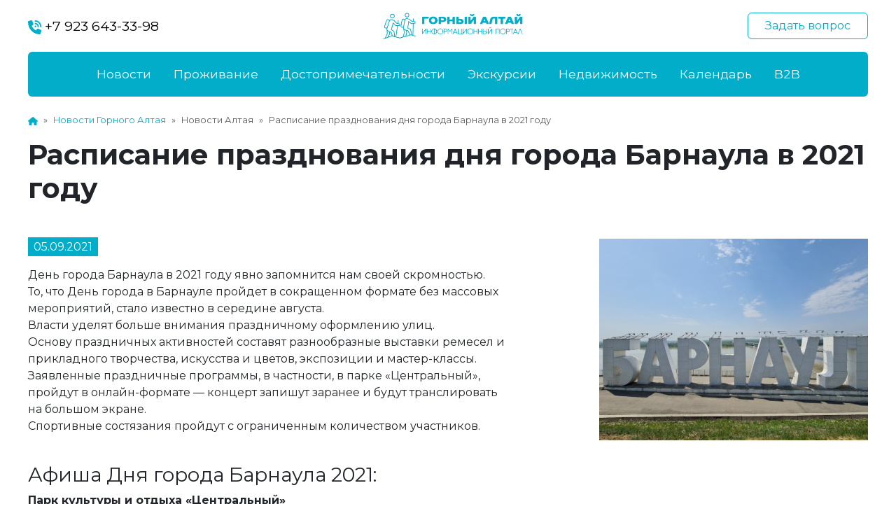

--- FILE ---
content_type: text/html; charset=UTF-8
request_url: https://gorniy-altai.ru/news/raspisanie-prazdnovaniya-dnya-goroda-barnaula-v-2021-godu/
body_size: 10189
content:
<!DOCTYPE html>
<html>
	<head>
		<title>Расписание празднования дня города Барнаула в 2021 году</title> 
		<meta name="viewport" content="initial-scale=1, maximum-scale=1">
		<meta http-equiv="X-UA-Compatible" content="IE=edge"> 
		<meta name="theme-color" content="#01adc9">
		<link rel="canonical" href="https://gorniy-altai.ru/news/raspisanie-prazdnovaniya-dnya-goroda-barnaula-v-2021-godu/"/>

		<link rel="preconnect" href="https://fonts.googleapis.com">
		<link rel="preconnect" href="https://fonts.gstatic.com" crossorigin>
		<link href="https://fonts.googleapis.com/css2?family=Montserrat:wght@400;600;700;800&display=swap" rel="stylesheet">
		<link rel="icon" href="https://gorniy-altai.ru/upload/favicon.png" type="image/png">
		<meta http-equiv="Content-Type" content="text/html; charset=UTF-8" />
<meta name="keywords" content="день города барнаул 2021, барнаул день города, город барнаул расписание дня города, расписание дня города в барнауле, барнаул день города 2021 мероприятия" />
<meta name="description" content="Расписание празднования дня города Барнаула в 2021 году явно запомнится нам своей скромностью." />
<script data-skip-moving="true">(function(w, d) {var v = w.frameCacheVars = {"CACHE_MODE":"HTMLCACHE","storageBlocks":[],"dynamicBlocks":{"LkGdQn":"7f551db308fb","XEVOpk":"f9175bdc86b6"},"AUTO_UPDATE":true,"AUTO_UPDATE_TTL":120,"version":2};var inv = false;if (v.AUTO_UPDATE === false){if (v.AUTO_UPDATE_TTL && v.AUTO_UPDATE_TTL > 0){var lm = Date.parse(d.lastModified);if (!isNaN(lm)){var td = new Date().getTime();if ((lm + v.AUTO_UPDATE_TTL * 1000) >= td){w.frameRequestStart = false;w.preventAutoUpdate = true;return;}inv = true;}}else{w.frameRequestStart = false;w.preventAutoUpdate = true;return;}}var r = w.XMLHttpRequest ? new XMLHttpRequest() : (w.ActiveXObject ? new w.ActiveXObject("Microsoft.XMLHTTP") : null);if (!r) { return; }w.frameRequestStart = true;var m = v.CACHE_MODE; var l = w.location; var x = new Date().getTime();var q = "?bxrand=" + x + (l.search.length > 0 ? "&" + l.search.substring(1) : "");var u = l.protocol + "//" + l.host + l.pathname + q;r.open("GET", u, true);r.setRequestHeader("BX-ACTION-TYPE", "get_dynamic");r.setRequestHeader("X-Bitrix-Composite", "get_dynamic");r.setRequestHeader("BX-CACHE-MODE", m);r.setRequestHeader("BX-CACHE-BLOCKS", v.dynamicBlocks ? JSON.stringify(v.dynamicBlocks) : "");if (inv){r.setRequestHeader("BX-INVALIDATE-CACHE", "Y");}try { r.setRequestHeader("BX-REF", d.referrer || "");} catch(e) {}if (m === "APPCACHE"){r.setRequestHeader("BX-APPCACHE-PARAMS", JSON.stringify(v.PARAMS));r.setRequestHeader("BX-APPCACHE-URL", v.PAGE_URL ? v.PAGE_URL : "");}r.onreadystatechange = function() {if (r.readyState != 4) { return; }var a = r.getResponseHeader("BX-RAND");var b = w.BX && w.BX.frameCache ? w.BX.frameCache : false;if (a != x || !((r.status >= 200 && r.status < 300) || r.status === 304 || r.status === 1223 || r.status === 0)){var f = {error:true, reason:a!=x?"bad_rand":"bad_status", url:u, xhr:r, status:r.status};if (w.BX && w.BX.ready && b){BX.ready(function() {setTimeout(function(){BX.onCustomEvent("onFrameDataRequestFail", [f]);}, 0);});}w.frameRequestFail = f;return;}if (b){b.onFrameDataReceived(r.responseText);if (!w.frameUpdateInvoked){b.update(false);}w.frameUpdateInvoked = true;}else{w.frameDataString = r.responseText;}};r.send();var p = w.performance;if (p && p.addEventListener && p.getEntries && p.setResourceTimingBufferSize){var e = 'resourcetimingbufferfull';var h = function() {if (w.BX && w.BX.frameCache && w.BX.frameCache.frameDataInserted){p.removeEventListener(e, h);}else {p.setResourceTimingBufferSize(p.getEntries().length + 50);}};p.addEventListener(e, h);}})(window, document);</script>
<script data-skip-moving="true">(function(w, d, n) {var cl = "bx-core";var ht = d.documentElement;var htc = ht ? ht.className : undefined;if (htc === undefined || htc.indexOf(cl) !== -1){return;}var ua = n.userAgent;if (/(iPad;)|(iPhone;)/i.test(ua)){cl += " bx-ios";}else if (/Windows/i.test(ua)){cl += ' bx-win';}else if (/Macintosh/i.test(ua)){cl += " bx-mac";}else if (/Linux/i.test(ua) && !/Android/i.test(ua)){cl += " bx-linux";}else if (/Android/i.test(ua)){cl += " bx-android";}cl += (/(ipad|iphone|android|mobile|touch)/i.test(ua) ? " bx-touch" : " bx-no-touch");cl += w.devicePixelRatio && w.devicePixelRatio >= 2? " bx-retina": " bx-no-retina";if (/AppleWebKit/.test(ua)){cl += " bx-chrome";}else if (/Opera/.test(ua)){cl += " bx-opera";}else if (/Firefox/.test(ua)){cl += " bx-firefox";}ht.className = htc ? htc + " " + cl : cl;})(window, document, navigator);</script>


<link href="https://cdnjs.cloudflare.com/ajax/libs/bootstrap/5.3.0/css/bootstrap.min.css" type="text/css"  rel="stylesheet" />
<link href="https://cdnjs.cloudflare.com/ajax/libs/OwlCarousel2/2.3.4/assets/owl.carousel.min.css" type="text/css"  rel="stylesheet" />
<link href="https://cdnjs.cloudflare.com/ajax/libs/OwlCarousel2/2.3.4/assets/owl.theme.default.css" type="text/css"  rel="stylesheet" />
<link href="https://cdnjs.cloudflare.com/ajax/libs/fancybox/3.5.7/jquery.fancybox.min.css" type="text/css"  rel="stylesheet" />
<link href="/bitrix/templates/.default/components/bitrix/breadcrumb/template/style.min.css?1703773873467" type="text/css"  data-template-style="true"  rel="stylesheet" />
<link href="/bitrix/templates/.default/components/bitrix/menu/footer/style.css?170377387389" type="text/css"  data-template-style="true"  rel="stylesheet" />
<link href="/bitrix/templates/template/styles.css?17063676833760" type="text/css"  data-template-style="true"  rel="stylesheet" />
<link href="/bitrix/templates/template/template_styles.css?170636768311157" type="text/css"  data-template-style="true"  rel="stylesheet" />







</head>
<body>
<div id="panel"></div>
<header>
	
	<div class="top-menu ">
		<div class="container-fluid">
			<div class="row align-items-center">
				<div class="col-12 top-block d-none d-lg-flex justify-content-between align-items-center mt-3 mb-lg-3">                
					<a class="phone" href="https://wa.me/79236433398" target="_blank">
						<svg xmlns="http://www.w3.org/2000/svg" height="1em" viewBox="0 0 512 512"><path fill="currentColor" d="M280 0C408.1 0 512 103.9 512 232c0 13.3-10.7 24-24 24s-24-10.7-24-24c0-101.6-82.4-184-184-184c-13.3 0-24-10.7-24-24s10.7-24 24-24zm8 192a32 32 0 1 1 0 64 32 32 0 1 1 0-64zm-32-72c0-13.3 10.7-24 24-24c75.1 0 136 60.9 136 136c0 13.3-10.7 24-24 24s-24-10.7-24-24c0-48.6-39.4-88-88-88c-13.3 0-24-10.7-24-24zM117.5 1.4c19.4-5.3 39.7 4.6 47.4 23.2l40 96c6.8 16.3 2.1 35.2-11.6 46.3L144 207.3c33.3 70.4 90.3 127.4 160.7 160.7L345 318.7c11.2-13.7 30-18.4 46.3-11.6l96 40c18.6 7.7 28.5 28 23.2 47.4l-24 88C481.8 499.9 466 512 448 512C200.6 512 0 311.4 0 64C0 46 12.1 30.2 29.5 25.4l88-24z"/></svg>
						+7 923 643-33-98
					</a>                
					<a class="logo" href="/"><img src="/bitrix/templates/template/images/logo-color.png"></a>
					<div><a href="https://wa.me/79236433398" target="_blank" class="btn btn-outline-secondary"><span class="text">Задать вопрос</span><span class="pos"></span></a></div>
				</div>
				<div class="col-12">

					<nav class="navbar navbar-expand-lg rounded">                
						<a class="navbar-brand d-block d-lg-none" href="/"><img src="/bitrix/templates/template/images/logo.png"></a>
						<a class="navbar-brand d-block d-lg-none icon" href="/"><img src="/bitrix/templates/template/images/logo-color-icon.png"></a>

						<button class="navbar-toggler cmn-toggle-switch cmn-toggle-switch__htx" type="button" data-bs-toggle="collapse" data-bs-target="#navbarsExample11" aria-controls="navbarsExample11" aria-expanded="false" aria-label="Toggle navigation">
							<span></span>
						</button>
			  
					  <div class="collapse navbar-collapse d-lg-flex mt-lg-lg justify-content-lg-center row" id="navbarsExample11">
							<div class="col-1 navbar-brand-container d-none d-lg-block">
								<a class="navbar-brand" href="/"><img src="/bitrix/templates/template/images/logo-color-icon.png" /></a>
							</div>
							<div class="col-12 col-lg-9">
								<ul class="navbar-nav justify-content-lg-center">
									<div id="bxdynamic_LkGdQn_start" style="display:none"></div>

						<a class="nav-link" href="/news/">Новости</a>
									<a class="nav-link" href="/catalog/">Проживание</a>
									<a class="nav-link" href="/places/">Достопримечательности</a>
									<a class="nav-link" href="/tours/">Экскурсии</a>
									<a class="nav-link" href="/realty/">Недвижимость</a>
									<a class="nav-link" href="/calendar/">Календарь</a>
									<li class="nav-item dropdown">
				<a class="nav-link dropdown-toggle" href="/b2b/" data-bs-toggle="dropdown" aria-expanded="false">B2B</a>
				<ul class="dropdown-menu">
												<li><a class="dropdown-item" href="/b2b/blacklist-visitors/">Чёрный список посетителей</a></li>
													<li><a class="dropdown-item" href="/b2b/blacklist-staff/">Чёрный список сотрудников</a></li>
													<li><a class="dropdown-item" href="/b2b/job/">Свободные вакансии</a></li>
													<li><a class="dropdown-item" href="/b2b/request/">Запрос на наличие свободных мест</a></li>
										</ul>
			</li>
							<div id="bxdynamic_LkGdQn_end" style="display:none"></div>								</ul>
							</div>
							<div class="col-12 col-lg-2 question-button">
								<a class="phone" href="https://wa.me/79236433398" target="_blank">
									<svg xmlns="http://www.w3.org/2000/svg" height="1em" viewBox="0 0 512 512"><path fill="currentColor" d="M280 0C408.1 0 512 103.9 512 232c0 13.3-10.7 24-24 24s-24-10.7-24-24c0-101.6-82.4-184-184-184c-13.3 0-24-10.7-24-24s10.7-24 24-24zm8 192a32 32 0 1 1 0 64 32 32 0 1 1 0-64zm-32-72c0-13.3 10.7-24 24-24c75.1 0 136 60.9 136 136c0 13.3-10.7 24-24 24s-24-10.7-24-24c0-48.6-39.4-88-88-88c-13.3 0-24-10.7-24-24zM117.5 1.4c19.4-5.3 39.7 4.6 47.4 23.2l40 96c6.8 16.3 2.1 35.2-11.6 46.3L144 207.3c33.3 70.4 90.3 127.4 160.7 160.7L345 318.7c11.2-13.7 30-18.4 46.3-11.6l96 40c18.6 7.7 28.5 28 23.2 47.4l-24 88C481.8 499.9 466 512 448 512C200.6 512 0 311.4 0 64C0 46 12.1 30.2 29.5 25.4l88-24z"></path></svg>
								</a>
								<a href="https://wa.me/79236433398" target="_blank" class="btn btn-primary"><span class="text">Задать вопрос</span><span class="pos"></span></a>
							</div>
						</div>
					</nav>
				</div>
			</div>
		</div>
	</div>
</header>


	<section class="container-fluid mt-4 mb-5">
		<div class="mb-3">
		<nav style="--bs-breadcrumb-divider: '&raquo;';"aria-label="breadcrumb"  itemscope itemtype="http://schema.org/BreadcrumbList"><ol class="breadcrumb"><li class="breadcrumb-item" itemprop="itemListElement" itemscope itemtype="http://schema.org/ListItem"><a href="/" itemprop="item"><svg xmlns="http://www.w3.org/2000/svg" height="1em" viewBox="0 0 576 512"><path fill="currentColor" d="M575.8 255.5c0 18-15 32.1-32 32.1h-32l.7 160.2c0 2.7-.2 5.4-.5 8.1V472c0 22.1-17.9 40-40 40H456c-1.1 0-2.2 0-3.3-.1c-1.4 .1-2.8 .1-4.2 .1H416 392c-22.1 0-40-17.9-40-40V448 384c0-17.7-14.3-32-32-32H256c-17.7 0-32 14.3-32 32v64 24c0 22.1-17.9 40-40 40H160 128.1c-1.5 0-3-.1-4.5-.2c-1.2 .1-2.4 .2-3.6 .2H104c-22.1 0-40-17.9-40-40V360c0-.9 0-1.9 .1-2.8V287.6H32c-18 0-32-14-32-32.1c0-9 3-17 10-24L266.4 8c7-7 15-8 22-8s15 2 21 7L564.8 231.5c8 7 12 15 11 24z"/></svg></a></li>
				<li class="breadcrumb-item" itemprop="itemListElement" itemscope itemtype="http://schema.org/ListItem">
					<a href="/news/" itemprop="item">Новости Горного Алтая</a>
				</li><li class="breadcrumb-item active" aria-current="page">Новости Алтая</li><li class="breadcrumb-item active" aria-current="page">Расписание празднования дня города Барнаула в 2021 году</li></ol></nav>		</div>
				<h1 class="mb-5">Расписание празднования дня города Барнаула в 2021 году</h1>

<div class="content-detail">
	<div class="row">
					<div class="col-12 col-lg-4 d-block d-lg-none mb-5">
				<figure>
					<img class="img-fluid" src="/upload/iblock/b3a/g5t4hbgvz8ijak2ousnx1drgi541onm0.jpg" alt="Расписание празднования дня города Барнаула в 2021 году"/>
					<figcaption></figcaption>
				</figure>
			</div>
				<div class="col-12 col-lg-7 mb-5">
							<div class="content-date"><span>05.09.2021</span></div>
						День города Барнаула в 2021 году явно запомнится нам своей скромностью. <br>
 То, что День города в Барнауле пройдет в сокращенном формате без массовых мероприятий, стало известно в середине августа. <br>
 Власти уделят больше внимания праздничному оформлению улиц. <br>
 Основу праздничных активностей составят разнообразные выставки ремесел и прикладного творчества, искусства и цветов, экспозиции и мастер-классы. <br>
 Заявленные праздничные программы, в частности, в парке «Центральный», пройдут в онлайн-формате — концерт запишут заранее и будут транслировать на большом экране. <br>
 Спортивные состязания пройдут с ограниченным количеством участников. <br>
<h3><br>
 </h3>
<h3>Афиша Дня города Барнаула 2021:</h3>
 <b>Парк культуры и отдыха «Центральный»</b> <br>
 10:00 — Выставка цветов «С любовью к городу»; выставка «Город мастеров»; открытие фестиваля национальных культур «Единой семьей в Барнауле живем»; <br>
 15:00 — Трансляция на экране праздничной программы «Ты, сердце Барнаула — Центральный наш район!». <br>
 <br>
 <b>Ул. Мало-Тобольская</b> <br>
 10:00−19:00 — Фотовыставка «Барнаул туристский»; <br>
 10:00−18:00 — Гастрономический фестиваль в Барнауле. <br>
 <br>
 <b>Университетский дворик (пр. Ленина, 61)</b> <br>
 14:00−17:00 — Творческие программы в онлайн формате «Барнаул студенческий, молодежный, творческий!» и «Барнаул столица мира». <br>
 <br>
 <b>Площадь Свободы</b> <br>
 10:30−14:00 — Презентация Всероссийского проекта «Научись спасать жизнь». <br>
 <br>
 <b>Площадка перед «Титов-Арена»</b> <br>
 11:00 — Кубок города Барнаула по баскетболу 3×3; фестиваль Всероссийского физкультурно-спортивного комплекса «Готов к труду и обороне»; соревнования по стрельбе из пневматического оружия; соревнования по скалолазанию. <br>
 <br>
 <b>Площадка на территории спорткомплекса «Обь»</b> <br>
 11:00 — Соревнования по гиревому спорту и армрестлингу. Аллея на площади Сахарова <br>
 11:00 — Соревнования по шахматам. Лыжная база «Динамо» 12:00 — Всероссийский день бега «Кросс Нации». <br>
<br>
<span class="block-snoska"><a target="_blank" href="https://vroger.ru/company/news/otdykha-osenyu-v-sentyabre-tsena/">Отдых на турбазах Алтая осенью 2021</a><br>
<br>
<a href="https://gorniy-altai.ru/news/10-dostupnykh-smotrovykh-ploshchadok-altaya/">ТОП 10 Доступных смотровых площадок Алтая</a><br>
<br>
<a href="https://gorniy-altai.ru/news/puteshestvie-po-osennemu-altayu-na-avtomobile/">Путешествие по Алтаю на автомобиле осенью</a><br>
<br>
<a href="https://gorniy-altai.ru/tours/muzei-altaya-raspolozhennye-vdol-chuyskogo-trakta/">Музеи Алтая вдоль Чуйского тракта</a></span><br>
<h3 class="block-snoska"><br>
</h3>
<h3><br>
</h3>
<h3>Праздничные мероприятия проводимые в районах города Барнаула в 2021 приуроченные к дню города Барнаула в 2021 в районах города:</h3>
 <b>Индустриальный район</b> <br>
 10:00, парк спорта А. Смертина, ул. Энтузиастов, 12в — Выставки: «Город мастеров» и «Цветочная мелодия». <br>
 <br>
 <b>Центральный район</b> <br>
 12:00, дворец культуры «Южный», ул. Чайковского, 21 — Праздничная программа «Ты всегда в моем сердце, Барнаул». <br>
 <br>
 <b>Железнодорожный район</b> <br>
 11:00, сквер на пересечении пр. Социалистического и ул. Молодежной — Выставочная площадка «Город, в котором живем, мечтаем и любим». <br>
 <br>
 <b>Октябрьский район</b> <br>
 12:00, площадь им. Германа Титова — Программа «Любимому городу». Ленинский район 15:00, площадь Мира, ул. Г. Исакова, 213 — Выставка тематических композиций «Живет на свете красота», тематический праздничный проект «Город, где сбываются мечты» <br>
 <br>
 <br>
 Источник: Надежда Чехович / 
<!--noindex--><a rel="nofollow" target="_blank" href="https://altapress.ru/afisha/story/bez-feyerverka-i-kontsertov-polnaya-afisha-dnya-goroda-v-barnaule-292560?new_pda=1">Алтапресс</a><!--/noindex-->
			
		</div>
		<div class="col-12 col-lg-1"></div>
					<div class="col-12 col-lg-4 d-none d-lg-block">
				<figure>
					<img class="img-fluid" src="/upload/iblock/b3a/g5t4hbgvz8ijak2ousnx1drgi541onm0.jpg" alt="Расписание празднования дня города Барнаула в 2021 году"/>
					<figcaption></figcaption>
				</figure>
			</div>
			</div>

	<div class="row">
		<div class="col-12 col-lg-8">
			<h2><h3>Другие "Алтайские" новости:</h3></h2>
			<div class="my-4">Почитайте ещё публикации о том, что происходит на Алтае</div>
		</div>
		<div class="col-12 mt-2">
			<div class="row">
				<div class="col-12 col-lg-6 block-news-item pb-3" id="bx_3218110189_2449">
			<div class="row">
				<div class="col-4 col-lg-3 thumbnail  no-aspect-ratio">
					<a href="/news/tury-v-tailand-iz-barnaula-s-pryamym-vyletom/">
						<img class="img-fluid rounded mt-4" src="/upload/resize_cache/medialibrary/299/220_150_240cd750bba9870f18aada2478b24840a/rwt2642gt2tkdcdagrgop6eqkvz879j6.jpg" alt="Туры в Таиланд из Барнаула, с прямым вылетом"/>
					</a>
				</div>
				<div class="col-8 col-lg-9 name">
					<div class="date">23.01.2024 17:39:00</div>
					<div class="name"><a href="/news/tury-v-tailand-iz-barnaula-s-pryamym-vyletom/">Туры в Таиланд из Барнаула, с прямым вылетом</a></div>
					<div class="d-none d-lg-block preview">Туроператор Anex расширяет полетную программу в Таиланд, и в &quot;зимний сезон 2024&quot; добавляет новый город вылета- Барнаул!</div>
				</div>
			</div>
		</div>
			<div class="col-12 col-lg-6 block-news-item pb-3" id="bx_3218110189_2448">
			<div class="row">
				<div class="col-4 col-lg-3 thumbnail  no-aspect-ratio">
					<a href="/news/raboty-po-ukrepleniyu-dorozhnogo-polotna-v-meste-kamnepada-zaversheny/">
						<img class="img-fluid rounded mt-4" src="/upload/resize_cache/medialibrary/449/220_150_240cd750bba9870f18aada2478b24840a/zkvwjj369frzpo1ujyjz25isyl1q9vp6.jpg" alt="Работы по укреплению дорожного полотна в месте камнепада завершены"/>
					</a>
				</div>
				<div class="col-8 col-lg-9 name">
					<div class="date">22.01.2024 17:12:00</div>
					<div class="name"><a href="/news/raboty-po-ukrepleniyu-dorozhnogo-polotna-v-meste-kamnepada-zaversheny/">Работы по укреплению дорожного полотна в месте камнепада завершены</a></div>
					<div class="d-none d-lg-block preview">Утром 19 января в Республике Алтай произошёл мощный камнепад, в результате которого разрушен участок Чуйского тракта. </div>
				</div>
			</div>
		</div>
			<div class="col-12 col-lg-6 block-news-item pb-3" id="bx_3218110189_2447">
			<div class="row">
				<div class="col-4 col-lg-3 thumbnail  no-aspect-ratio">
					<a href="/news/trendy-gostinichnogo-biznesa-v-2024/">
						<img class="img-fluid rounded mt-4" src="/upload/resize_cache/medialibrary/907/220_150_240cd750bba9870f18aada2478b24840a/zvfsjwaxkq7ul2t334yiweztjj17oub5.jpg" alt="Тренды гостиничного бизнеса в 2024"/>
					</a>
				</div>
				<div class="col-8 col-lg-9 name">
					<div class="date">01.01.2024 16:56:00</div>
					<div class="name"><a href="/news/trendy-gostinichnogo-biznesa-v-2024/">Тренды гостиничного бизнеса в 2024</a></div>
					<div class="d-none d-lg-block preview">Рассказываем о современных трендах в сфере гостеприимства и гостиничного бизнеса.</div>
				</div>
			</div>
		</div>
			<div class="col-12 col-lg-6 block-news-item pb-3" id="bx_3218110189_2446">
			<div class="row">
				<div class="col-4 col-lg-3 thumbnail  no-aspect-ratio">
					<a href="/news/lovushki-dlya-avtovladeltsev-na-trassakh-altaya/">
						<img class="img-fluid rounded mt-4" src="/upload/resize_cache/medialibrary/461/220_150_240cd750bba9870f18aada2478b24840a/kmfspj4d31t47uh5glk2sry0o8ag7gws.jpeg" alt="Ловушки для автовладельцев на трассах Алтая?"/>
					</a>
				</div>
				<div class="col-8 col-lg-9 name">
					<div class="date">19.12.2023 12:14:00</div>
					<div class="name"><a href="/news/lovushki-dlya-avtovladeltsev-na-trassakh-altaya/">Ловушки для автовладельцев на трассах Алтая?</a></div>
					<div class="d-none d-lg-block preview">Любимая Алтайская трасса, по которой я на протяжении нескольких лет проезжаю каждый день. Впереди колонна Камазов, сплошная черта, плетусь из всех сил, терплю, не люблю такое!</div>
				</div>
			</div>
		</div>
	</div>
          
		</div>
	</div>
</div>

		
	</section>

<footer class="container-fluid py-4">
	<div class="row">
		<div class="col-12 col-lg-9 ">
			<div id="bxdynamic_XEVOpk_start" style="display:none"></div>
<div class="row bottom-menu">
																																																										<div class="col-lg-3">
					<a class="d-block mb-3 item1" href="/b2b/">B2B</a>
												<a class="d-block mb-2 item2" href="/b2b/blacklist-visitors/">Чёрный список посетителей</a>
													<a class="d-block mb-2 item2" href="/b2b/blacklist-staff/">Чёрный список сотрудников</a>
													<a class="d-block mb-2 item2" href="/b2b/job/">Свободные вакансии</a>
													<a class="d-block mb-2 item2" href="/b2b/request/">Запрос на наличие свободных мест</a>
							
				</div>
																		
	<div class="col-lg-3">
														<a class="d-block mb-3 item1" href="/news/">Новости</a>
																					<a class="d-block mb-3 item1" href="/catalog/">Проживание</a>
																					<a class="d-block mb-3 item1" href="/places/">Достопримечательности</a>
																					<a class="d-block mb-3 item1" href="/tours/">Экскурсии</a>
																					<a class="d-block mb-3 item1" href="/realty/">Недвижимость</a>
																					<a class="d-block mb-3 item1" href="/calendar/">Календарь</a>
																																										</div>
</div>
<div id="bxdynamic_XEVOpk_end" style="display:none"></div>		</div>
		<div class="col-12 col-lg-3">
			<div class="d-flex contacts mb-3">
	<div class="icon">
	</div>
	<div>
 <a href="https://wa.me/79236433398" target="_blank">+7 929&nbsp;733-0022</a>
	</div>
</div>
<div class="d-flex contacts mb-3">
	<div class="icon">
	</div>
	<div>
		 659635, Россия, Алтайский край, Алтайский район, с Ая, ул. Советская 26
	</div>
</div>
<div class="social">
 <a target="_blank" class="vk" href="https://vk.com/bazarodger"></a> 
<a target="_blank" class="ok" href="https://ok.ru/bukhtavese"></a> 

<a target="_blank" class="youtube" href="https://www.youtube.com/user/Vroger146"></a> 
<a target="_blank" class="pinterest" href="https://www.pinterest.ru/aleksandr0065/"></a> 
<a target="_blank" class="twitter" href="https://twitter.com/Vroger146"></a>
</div>
 <br>		</div>
	</div>
	<hr>
	<div class="row">
		<div class="col-6 copy">&copy; 2025 ИП Медведева Наталья Константиновна</div>
		<div class="col-6 dev"></div>
	</div>
</footer>

<div class="d-none">
	<!-- Yandex.Metrika counter -->  <noscript><div><img src="https://mc.yandex.ru/watch/29959984" style="position:absolute; left:-9999px;" alt="" /></div></noscript> <!-- /Yandex.Metrika counter -->
	
	<!--LiveInternet counter--><a href="//www.liveinternet.ru/click" target="_blank"><img width="31" src="[data-uri]" height="31" id="licnt9CA8" style="border:0" title="LiveInternet" alt=""></a><!--/LiveInternet-->	
</div>
<script>if(!window.BX)window.BX={};if(!window.BX.message)window.BX.message=function(mess){if(typeof mess==='object'){for(let i in mess) {BX.message[i]=mess[i];} return true;}};</script>
<script>(window.BX||top.BX).message({"JS_CORE_LOADING":"Загрузка...","JS_CORE_NO_DATA":"- Нет данных -","JS_CORE_WINDOW_CLOSE":"Закрыть","JS_CORE_WINDOW_EXPAND":"Развернуть","JS_CORE_WINDOW_NARROW":"Свернуть в окно","JS_CORE_WINDOW_SAVE":"Сохранить","JS_CORE_WINDOW_CANCEL":"Отменить","JS_CORE_WINDOW_CONTINUE":"Продолжить","JS_CORE_H":"ч","JS_CORE_M":"м","JS_CORE_S":"с","JSADM_AI_HIDE_EXTRA":"Скрыть лишние","JSADM_AI_ALL_NOTIF":"Показать все","JSADM_AUTH_REQ":"Требуется авторизация!","JS_CORE_WINDOW_AUTH":"Войти","JS_CORE_IMAGE_FULL":"Полный размер"});</script><script src="/bitrix/js/main/core/core.min.js?1721404168225422"></script><script>BX.Runtime.registerExtension({"name":"main.core","namespace":"BX","loaded":true});</script>
<script>BX.setJSList(["\/bitrix\/js\/main\/core\/core_ajax.js","\/bitrix\/js\/main\/core\/core_promise.js","\/bitrix\/js\/main\/polyfill\/promise\/js\/promise.js","\/bitrix\/js\/main\/loadext\/loadext.js","\/bitrix\/js\/main\/loadext\/extension.js","\/bitrix\/js\/main\/polyfill\/promise\/js\/promise.js","\/bitrix\/js\/main\/polyfill\/find\/js\/find.js","\/bitrix\/js\/main\/polyfill\/includes\/js\/includes.js","\/bitrix\/js\/main\/polyfill\/matches\/js\/matches.js","\/bitrix\/js\/ui\/polyfill\/closest\/js\/closest.js","\/bitrix\/js\/main\/polyfill\/fill\/main.polyfill.fill.js","\/bitrix\/js\/main\/polyfill\/find\/js\/find.js","\/bitrix\/js\/main\/polyfill\/matches\/js\/matches.js","\/bitrix\/js\/main\/polyfill\/core\/dist\/polyfill.bundle.js","\/bitrix\/js\/main\/core\/core.js","\/bitrix\/js\/main\/polyfill\/intersectionobserver\/js\/intersectionobserver.js","\/bitrix\/js\/main\/lazyload\/dist\/lazyload.bundle.js","\/bitrix\/js\/main\/polyfill\/core\/dist\/polyfill.bundle.js","\/bitrix\/js\/main\/parambag\/dist\/parambag.bundle.js"]);
</script>
<script>BX.Runtime.registerExtension({"name":"ui.dexie","namespace":"BX.Dexie3","loaded":true});</script>
<script>BX.Runtime.registerExtension({"name":"ls","namespace":"window","loaded":true});</script>
<script>BX.Runtime.registerExtension({"name":"fx","namespace":"window","loaded":true});</script>
<script>BX.Runtime.registerExtension({"name":"fc","namespace":"window","loaded":true});</script>
<script>(window.BX||top.BX).message({"LANGUAGE_ID":"ru","FORMAT_DATE":"DD.MM.YYYY","FORMAT_DATETIME":"DD.MM.YYYY HH:MI:SS","COOKIE_PREFIX":"BITRIX_SM","SERVER_TZ_OFFSET":"10800","UTF_MODE":"Y","SITE_ID":"s1","SITE_DIR":"\/"});</script><script src="/bitrix/js/ui/dexie/dist/dexie3.bundle.min.js?170377387788274"></script>
<script src="/bitrix/js/main/core/core_ls.min.js?17037738767365"></script>
<script src="/bitrix/js/main/core/core_fx.min.js?17037738769768"></script>
<script src="/bitrix/js/main/core/core_frame_cache.min.js?172140407411210"></script>
<script src="https://cdnjs.cloudflare.com/ajax/libs/jquery/3.7.0/jquery.min.js"></script>
<script src="https://cdnjs.cloudflare.com/ajax/libs/bootstrap/5.3.0/js/bootstrap.bundle.min.js"></script>
<script src="https://cdnjs.cloudflare.com/ajax/libs/OwlCarousel2/2.3.4/owl.carousel.min.js"></script>
<script src="https://kit.fontawesome.com/da08bdadb8.js"></script>
<script src="https://cdnjs.cloudflare.com/ajax/libs/fancybox/3.5.7/jquery.fancybox.min.js"></script>
<script src="https://cdnjs.cloudflare.com/ajax/libs/jquery.nicescroll/3.7.6/jquery.nicescroll.min.js"></script>


<script src="/bitrix/templates/template/js/script.js?17037738731219"></script>
<script>var _ba = _ba || []; _ba.push(["aid", "f43a3a312863556ce3ad59d8d9d98446"]); _ba.push(["host", "gorniy-altai.ru"]); (function() {var ba = document.createElement("script"); ba.type = "text/javascript"; ba.async = true;ba.src = (document.location.protocol == "https:" ? "https://" : "http://") + "bitrix.info/ba.js";var s = document.getElementsByTagName("script")[0];s.parentNode.insertBefore(ba, s);})();</script>


<script type="text/javascript" > (function(m,e,t,r,i,k,a){m[i]=m[i]||function(){(m[i].a=m[i].a||[]).push(arguments)}; m[i].l=1*new Date(); for (var j = 0; j < document.scripts.length; j++) {if (document.scripts[j].src === r) { return; }} k=e.createElement(t),a=e.getElementsByTagName(t)[0],k.async=1,k.src=r,a.parentNode.insertBefore(k,a)}) (window, document, "script", "https://mc.yandex.ru/metrika/tag.js", "ym"); ym(29959984, "init", { clickmap:true, trackLinks:true, accurateTrackBounce:true, webvisor:true }); </script><script>(function(d,s){d.getElementById("licnt9CA8").src=
	"//counter.yadro.ru/hit?t44.11;r"+escape(d.referrer)+
	((typeof(s)=="undefined")?"":";s"+s.width+"*"+s.height+"*"+
	(s.colorDepth?s.colorDepth:s.pixelDepth))+";u"+escape(d.URL)+
	";h"+escape(d.title.substring(0,150))+";"+Math.random()})
	(document,screen)</script></body>
</html>
<!--af1c38b894c9c52f0b3ca382bbf845cc-->

--- FILE ---
content_type: text/css
request_url: https://gorniy-altai.ru/bitrix/templates/.default/components/bitrix/menu/footer/style.css?170377387389
body_size: -3
content:
.bottom-menu .item2 {
    color: #9a9a9a;
    font-size: 0.9rem;
    line-height: 1rem;
}

--- FILE ---
content_type: text/css
request_url: https://gorniy-altai.ru/bitrix/templates/template/template_styles.css?170636768311157
body_size: 2772
content:
body{
    --bs-body-font-family: 'Montserrat', sans-serif;
}
.navbar{
    --bs-navbar-padding-y: 0.5rem;
}
a{
--bs-link-color-rgb: 1,173,201;
--bs-nav-link-hover-color:#fff;
--bs-navbar-active-color:#fff;
--bs-dropdown-link-active-bg:#01adc9;
}
.container-fluid{
    --bs-gutter-x:5rem;
}
.bx-touch .container-fluid {
    --bs-gutter-x: 2rem;
}
.btn {
    --bs-btn-padding-x: 1.5rem;
}
.btn:hover{
   /* --bs-btn-hover-bg: #01adc9;*/
    --bs-btn-hover-border-color: #01adc9;
}
.btn-primary {
    --bs-btn-bg: #01adc9;
    --bs-btn-border-color: #01adc9;
}
.btn-outline-secondary {
    --bs-btn-color: #fff;
    --bs-btn-border-color: #fff;
    --bs-btn-hover-color: #fff;
}
.btn-outline-secondary.dark {
    border-color: #01adc9;
    color: #01adc9;
}
.dropdown-toggle::after {
    content: none;
}
.dropdown-menu[data-bs-popper] {
    top: 97%;
    left: -1px;
}
.dropdown-menu{border-radius:0;border:inherit}
.navbar-nav > div {
    display: flex;
}
.nav-link {
    font-size: 1.1rem;
    color: rgb(255 255 255);
    padding-right: 1rem!important;
    padding-left: 1rem!important;
padding-top: 0.7rem;
    padding-bottom: 0.7rem;
}
a.nav-link.show,
a.nav-link:hover {
    background: rgb(255 255 255 / 35%);
}
/******************************************/
.btn-primary,
.btn-outline-secondary{
    position: relative;
    overflow: hidden;    
    display: inline-block;
}
.btn-primary  span.text,
.btn-outline-secondary span.text {
    position: relative;
    z-index: 2;
}
    
.btn-primary span.pos,
.btn-outline-secondary span.pos {
    position: absolute;
    display: block;
    width: 0;
    height: 0;
    border-radius: 50%;
    background-color: #2fd6f1;
    transition: width 0.4s ease-in-out, height 0.4s ease-in-out;
    transform: translate(-50%, -50%);
    z-index: 1;
}
    
.btn-primary:hover,
.btn-outline-secondary:hover {
    color: #fff;
}
.btn-primary:hover span.pos,
.btn-outline-secondary:hover span.pos {
    width: 225%;
    height: 562.5px;
}

/******************************************/
header{position: relative;}
h1,h2{font-weight: 700;}
.logo{display: block;}
.logo img{
    height: 42px;
}
.top-menu.main .top-block{color: #fff;}
.top-menu:not(.main) .top-block{color: #000;}
.top-menu.fixed{
    width: 100%;
    top: 0;
    position: fixed!important;
    backdrop-filter: blur(10px);
    z-index: 10;
    box-shadow: 0px 10px 15px -7px rgba(0,0,0,0.25);
}
.top-menu.fixed .top-block{display:none!important}
.top-menu.fixed::after {
    content: '';
    display: block;
    position: absolute;
    width: 100%;
    height: 100%;
    top: 0;
    background: rgb(231 231 231 / 90%);
}
.top-menu.fixed nav.navbar {
    background: none;
    padding-top: 0.7rem;
    padding-bottom: 0.7rem;
}
.top-menu.fixed .nav-link {
    color:#000;
}
.top-menu:not(.fixed) .navbar-brand-container{
   display:none!important;
}
.top-menu .navbar-brand img{
   transition: all 0.5s ease-out;
}
.bx-no-touch .top-menu .navbar-brand:hover img{
   transform: rotate(90deg);
}


.top-menu .question-button{
   text-align:right;
}
@media (max-width: 992px){
.top-menu .question-button {
    text-align: center;
    border-top: solid 1px #afafaf;
    padding-top: 1rem;
}
}

.top-menu:not(.fixed) .question-button{
   display:none;
   text-align:right;
}
.col-2.question-button .phone {
    font-size: 1.4rem;
    margin-right: 10px;
}
.navbar-brand img{width: 50px}
.navbar-brand.d-block.d-lg-none img {
    width: inherit;
    height: 33px;
    margin-left: 5px;
}

.navbar-brand.d-block.d-lg-none.icon img{
	display:none;
} 
.fixed .navbar-brand.d-block.d-lg-none img{
	display:none;
} 
.fixed .navbar-brand.d-block.d-lg-none.icon img{
	display:block;
} 

.top-block a.phone {
    display: block;    
    text-decoration: none;
    font-size: 1.2rem;
}
.top-menu.main .top-block a.phone{color: #fff;}
.top-menu:not(.main) .top-block a.phone{color: #000;}
.top-menu:not(.main) .top-block a.phone svg{color: #01adc9;}

.top-menu:not(.main) .btn-outline-secondary {
    --bs-btn-color: #01adc9;
    --bs-btn-border-color: #01adc9;
    --bs-btn-hover-color: #01adc9;
}

.top-menu.main:not(.fixed) {
    position: absolute;
    top: 0;
    z-index: 10;
    width: 100%;
    background:linear-gradient(0deg, rgba(0,0,0,0) 0%, rgba(0,0,0,0.3) 100%);
}

.main-slider .item {
    background: #efefef;
    padding: 2rem;
    height: 100vh;
    background-size: cover;
    background-position: 50%;
}
.main-slider .item .content-container{
    height:100%;
}
.main-slider .item .name {
    color: #fff;
    font-weight: 600;
    font-size: 3.5rem;
    opacity: 0.9;
    line-height: 4rem;
    text-shadow: rgb(0, 0, 0) 0px 0px 25px;
}
@media (max-width: 992px){
 .main-slider .item .name {
    font-size: 2rem;
    line-height: 2.5rem;
}
}
.main-slider .item > div > div .text {
    color: #fff;
    font-size: 1rem;
    line-height: 1.3;
    padding: 1.5 rem 0;
    text-shadow: rgb(0, 0, 0) 0px 0px 25px;
}
.main-slider .owl-dots {
    position: absolute;
    bottom: 2rem;
    right: 2rem;
}
.main-slider .owl-dots .owl-dot.active span,
.main-slider .owl-dots .owl-dot:hover span {
    background: #01adc9;
    border: solid 3px #fff;
}
.owl-dots .owl-dot.active span,
.owl-dots .owl-dot:hover span {
    background: #01adc9!important;
}

.main-slider .owl-dots .owl-dot span {
    width: 16px;
    height: 16px;
    background: #fff;
}

nav.navbar {
    background: #01adc9;
    z-index: 10;
}


/*************************************************************/
.block2-item a,
.block4-item a,
.block-news-item a{
    display: block;
    position: relative;
}
.block2-item a .name{
    position: absolute;
    bottom: 0;
    color: #fff;
    font-weight: 600;
    padding: 2rem;
    font-size: 1.7rem;
}
.block4-item a .name{
    position: absolute;
    bottom: 0;
    color: #fff;
    font-weight: 600;
    padding: 1rem;
    font-size: 1.2rem;
}
.block-news-item .name a{
    font-weight: bold;
}

.block-news-item .date {
    color: #b9b9b9;
}

.block4-item a .name span {
    color: rgb(255 255 255 / 80%);
    display: block;
    font-weight: 400;
    font-size: 0.9rem;
}
.block2-item .image::after,
.block4-item .image::after{
    content: "";
    display: block;
    position:absolute;
    top:0;
    width:100%;
    height:100%;
    background: linear-gradient(180deg, rgba(255,255,255,0) 22%, rgba(0,0,0,0.5439425770308124) 77%);
    border-radius: var(--bs-border-radius)!important;
}

.block4-item .info-container {
    position: absolute;
    bottom: 0;
    padding: 1rem;
    -webkit-transition: all 0.7s ease; /* Safari and Chrome */
    -moz-transition: all 0.7s ease; /* Firefox */
    -ms-transition: all 0.7s ease; /* IE 9 */
    -o-transition: all 0.7s ease; /* Opera */
    transition: all 0.7s ease;
}
.block4-item a:hover .info-container{
    top: 0;
    height:100%;
    backdrop-filter: blur(10px);
    background: rgb(0 0 0 / 15%);
}
.block4-item .info-container .name {
    position: relative;
    bottom: inherit; 
    padding: 0 0 10px;
}
.block4-item .info-container .preview {
    text-decoration: none;
    color: #fff;
    font-size: 0.8rem;
    line-height: inherit;
    display:none;
    -webkit-transition: all 0.7s ease; /* Safari and Chrome */
    -moz-transition: all 0.7s ease; /* Firefox */
    -ms-transition: all 0.7s ease; /* IE 9 */
    -o-transition: all 0.7s ease; /* Opera */
    transition: all 0.7s ease;
}
.block4-item a:hover .info-container .preview {
    display:block;
}
.block4-item .info-container .date {
    color: #fff;
    font-size: 14px;
}
.block4-item .info-container .date svg {
    height: 12px;
    position: relative;
    top: -1px;
    padding-right: 2px;
    opacity: 0.7;
}

/*************************************************************/
.teasers a {
    position:relative;
    text-decoration: none;
    -moz-transition: all 0.7s ease;
    -ms-transition: all 0.7s ease;
    -o-transition: all 0.7s ease;
    transition: all 0.7s ease;
}
.teasers a:hover{
    top:-3px;
}
.teasers .item .icon {
    color: #01adc9;
}
.teasers .item .icon svg{
    width: 3rem;
    height: 3rem;
}
.teasers .item .name {   
    font-size: 1.2rem;
    font-weight: bold;
    color: #333333;
}
.teasers .item .text {
    line-height: 1.2rem;
    color: #848484;
}
/*************************************************************/
.service-blocks .name {
    font-size: 2rem;
    text-decoration: none;
    color: #01adc9;
    font-weight: 600;
}
/*************************************************************/
.accordion-item .accordion-button {
    font-weight: 600;
}
.accordion-body {
    border-left: solid 4px #01adc9;
}
.accordion-button:not(.collapsed) {
    color: #fff;
    background-color: #01adc9;
    box-shadow: none;
}
.accordion-button:focus {
     border-color: none;
}
/*************************************************************/
.map iframe{
    position: relative;
    width: 100%;
    height: 60vh;
}
/*************************************************************/
.content-date {margin-bottom: 1rem}
.content-date span {
    background: #01adc9;
    color: #fff;
    padding: 4px 8px;
}
/*************************************************************/
.thumbnail:not(.no-aspect-ratio){
    position: relative;
    aspect-ratio: 4 / 3;
}
.thumbnail .image {
    width: 100%;
    height: 100%;
    overflow: hidden;   
    position: absolute;
    top: 0;
}

.thumbnail .image img {
    -webkit-transition: all 0.7s ease; /* Safari and Chrome */
    -moz-transition: all 0.7s ease; /* Firefox */
    -ms-transition: all 0.7s ease; /* IE 9 */
    -o-transition: all 0.7s ease; /* Opera */
    transition: all 0.7s ease;
    height: 100%;
}

.image:hover img {
    -webkit-transform:scale(1.2); /* Safari and Chrome */
    -moz-transform:scale(1.2); /* Firefox */
    -ms-transform:scale(1.2); /* IE 9 */
    -o-transform:scale(1.2); /* Opera */
     transform:scale(1.2);
}
/*************************************************************/
footer {
    background: #374345;
    color: #fff;
}
footer  a{
    color: #fff;
text-decoration:none;
}
footer  a:hover{text-decoration:underline;}
footer .dev {
    text-align: right;
}
footer .contacts {
    font-size: 0.9rem;
}
footer .contacts .icon {
    color: #9a9a9a;
    width: 20px;
    text-align: center;
}
footer .contacts:nth-child(2) .icon {
    width: 30px;
}
footer .dev a, 
footer .copy {
    color: #9a9a9a;
    font-size: 0.9rem;
}
footer .social a {
    display: inline-block;
    margin-right: 3px;
    color: #9a9a9a;
    position: relative;
}
footer .social a svg {
    height: 30px;
    position: relative;
    z-index: 2;
}
footer .social a.vk:hover{color:#0077ff}
footer .social a.ok:hover{color:#ed812b}
footer .social a.instagram:hover{color:#E1306C}
footer .social a.instagram:hover{color:#E1306C}
footer .social a.facebook:hover{color:#4593F3}
footer .social a.youtube:hover{color:#EA3223}
footer .social a.pinterest:hover{color:#E60023}
footer .social a.twitter:hover{color:#00acee}

footer .social a:hover:after {
    content: '';
    display: block;
    position: absolute;
    top: 3px;
    left: 1px;
    width: 24px;
    height: 25px;
    background: #ffffff;
    border-radius: 5px;
    z-index: 1;
}

--- FILE ---
content_type: application/x-javascript; charset=UTF-8
request_url: https://gorniy-altai.ru/news/raspisanie-prazdnovaniya-dnya-goroda-barnaula-v-2021-godu/?bxrand=1768983785226
body_size: 348
content:
{"js":["\/bitrix\/js\/ui\/dexie\/dist\/dexie3.bundle.js","\/bitrix\/js\/main\/core\/core_ls.js","\/bitrix\/js\/main\/core\/core_fx.js","\/bitrix\/js\/main\/core\/core_frame_cache.js"],"lang":{"LANGUAGE_ID":"ru","FORMAT_DATE":"DD.MM.YYYY","FORMAT_DATETIME":"DD.MM.YYYY HH:MI:SS","COOKIE_PREFIX":"BITRIX_SM","SERVER_TZ_OFFSET":"10800","UTF_MODE":"Y","SITE_ID":"s1","SITE_DIR":"\/","USER_ID":"","SERVER_TIME":1768983785,"USER_TZ_OFFSET":14400,"USER_TZ_AUTO":"Y","bitrix_sessid":"8623ab06070fb7e66d0627fd8b33844f"},"css":["\/bitrix\/templates\/.default\/components\/bitrix\/breadcrumb\/template\/style.css","\/bitrix\/templates\/.default\/components\/bitrix\/menu\/footer\/style.css"],"htmlCacheChanged":true,"isManifestUpdated":false,"dynamicBlocks":[],"spread":[]}